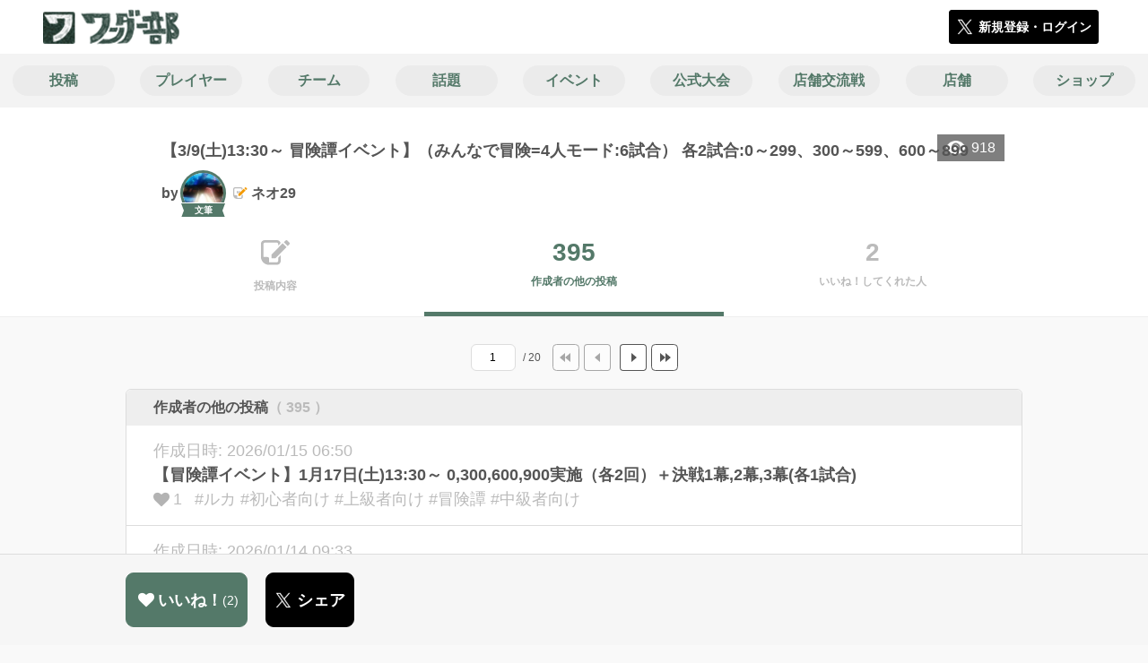

--- FILE ---
content_type: text/html; charset=utf-8
request_url: https://wonder-club.jp/posts/179155/others
body_size: 9139
content:
<!DOCTYPE html><html><head><link rel="stylesheet" media="all" href="/production/assets/vendor/normalize.css/normalize.min.css" /><link rel="stylesheet" media="all" href="/production/assets/vendor/font-awesome/css/font-awesome.min.css" /><link rel="stylesheet" media="all" href="/production/assets/vendor/c3/c3.css" /><link rel="stylesheet" media="screen" href="/production/assets/application.2bf3eae5b7249fefd810.css" /><style>body {
    font-family: "Hiragino Kaku Gothic ProN", "Meiryo", "メイリオ", sans-serif;
}</style><meta name="csrf-param" content="authenticity_token" />
<meta name="csrf-token" content="jQ/JLr4q7bbtOcqjhwMzJmA/c0gU0PHMS1yTmuRgDJDb6hcSzKmxpAOnuo1K0XwXOTe2VWChEnHpv9xGwnyFwA==" /><link rel="shortcut icon" type="image/x-icon" href="https://d3r48p4ajaoh51.cloudfront.net/production/uploads/theme/favicon/10/26086f9c-fd4e-4946-bb7d-ee6fb733928a.ico" /><link rel="apple-touch-icon" type="image/png" href="https://d3r48p4ajaoh51.cloudfront.net/production/uploads/theme/apple_touch_icon/10/c335652d-e716-42aa-bc7d-96569862451e.png" /><meta charset="UTF-8">
<title>【3/9(土)13:30～ 冒険譚イベント】（みんなで冒険=4人モード:6試合） 各2試合:0～299、300～599、600～899 |</title>
<meta name="description" content="こんばんは。ネオ29です。 告知が遅れてしまいお詫びを致します。 さて、表題の件通りですが、2023年5月から行っております 「誰でも大歓迎（みんなで冒険:4人モード）」の開催日が決まりました。 2023年3/9(土)13:30～です。0、300、600を各2試合。 そして今回からは、「コード入力無し」に致しました。 コード入力ですと、限定した方だけ参加という事になってし...">
<link rel="canonical" href="https://wonder-club.jp/posts/179155/others">
<meta name="twitter:card" content="summary_large_image">
<meta name="twitter:title" content="【3/9(土)13:30～ 冒険譚イベント】（みんなで冒険=4人モード:6試合） 各2試合:0～299、300～599、600～899 | ワンダーランドウォーズのコミュニティ|ワンダー部|">
<meta name="twitter:description" content="こんばんは。ネオ29です。
告知が遅れてしまいお詫びを致します。
さて、表題の件通りですが、2023年5月から行っております
「誰でも大歓迎（みんなで冒険:4人モード）」の開催日が決まりました。

2023年3/9(土)13:30～です。0、300、600を各2試合。

そして今回からは、「コード入力無し」に致しました。
コード入力ですと、限定した方だけ参加という事になってし...">
<meta name="twitter:image" content="https://d3r48p4ajaoh51.cloudfront.net/production/uploads/theme/capture/10/c1aacc9e-ead3-4434-8e04-8cd023ffc977.jpg">
<meta name="twitter:image:width" content="100">
<meta name="twitter:image:height" content="100">
<meta property="og:type" content="website">
<meta property="og:url" content="https://wonder-club.jp/posts/179155/others">
<meta property="og:site_name" content="ワンダー部">
<meta property="og:title" content="【3/9(土)13:30～ 冒険譚イベント】（みんなで冒険=4人モード:6試合） 各2試合:0～299、300～599、600～899 | ワンダーランドウォーズのコミュニティ|ワンダー部|">
<meta property="og:description" content="こんばんは。ネオ29です。
告知が遅れてしまいお詫びを致します。
さて、表題の件通りですが、2023年5月から行っております
「誰でも大歓迎（みんなで冒険:4人モード）」の開催日が決まりました。

2023年3/9(土)13:30～です。0、300、600を各2試合。

そして今回からは、「コード入力無し」に致しました。
コード入力ですと、限定した方だけ参加という事になってし...">
<meta property="og:image" content="https://d3r48p4ajaoh51.cloudfront.net/production/uploads/theme/capture/10/c1aacc9e-ead3-4434-8e04-8cd023ffc977.jpg">
<meta property="og:locale" content="ja_JP">
<meta name="author" content="https://www.segafave.co.jp"><meta content="width=device-width, maximum-scale=1, user-scalable=0" name="viewport" /><style>button:not(.button-none),
[type="button"]:not(.button-none),
[type="reset"]:not(.button-none),
input[type="submit"]:not(.button-none),
.button:not(.button-none) {
  background-color: #547969;
  border-color: #547969;
}.color, a.color, .ckeditor a {
  color: #547969;
}
.fa.active, .active > .fa:not(.white), .fa:not(.white):not(.without-hover):hover {
  color: #547969;
}
.accordions .accordion.opened .accordion_title:after {
  border-color: #547969;
}
.status_labels .status {
  color: #547969;
  border-color: #547969;
}
.notification_popup {
  background-color: #547969;
}
.notification_popup:before {
  border-bottom-color: #547969;
}
.tabs .tabs_inner .tab.active {
  color: #547969;
}
.tabs .tabs_inner .tab.active:after {
  background-color: #547969;
}
.active .tabicon svg g path,
.active .tabicon svg g polygon {
  color: #547969;
  fill: #547969;
}
.global_nav .global_nav--link:hover .global_nav--link--inner { background-color: #547969; }
.local_nav--link.active       { color: #547969; }
.local_nav--link.active:after { border-bottom-color: #547969; }
.local_nav--link.active .local_nav--link_star       { background-color: #547969; }
.local_nav--link.active .local_nav--link_star:after { border-top-color: #547969; }
.bordered_label {
  border-color: rgba(84, 121, 105, 0.5);
  color: rgba(84, 121, 105, 0.5);
}
.bordered_label.active {
  border-color: rgba(84, 121, 105, 1.0);
  color: rgba(84, 121, 105, 1.0);
}
.ribbon:before, .ribbon.large:before {
  border-left-color: #547969;
  border-top-color: #547969;
}
.ribbon:after, .ribbon.large:after {
  border-right-color: #547969;
  border-bottom-color: #547969;
  -webkit-filter: brightness(0.8);
  filter: brightness(0.8);
}
.ribbon_recruit .text {
  background-color: #547969;
}
.border-shadow-color {
  box-shadow: 0 0 0 3px #547969;
}
.border-shadow.border-shadow-color {
  box-shadow: 0 0 0 3px #547969, 0 0 0 6px #FFFFFF;
}
.special_name > div {
  background: #547969;
}
.floating_button {
  background: #547969;
}
.detail_container .detail_main .detail_cooperation_table .sub_text a {
  color: #547969;
}
.stepper--step.active:before {
  background: #547969;
}
.stepper--step.active .stepper--step--button {
  border-color: #547969;
  background: #547969;
}
.stepper--step.active .stepper--step--button.is-inverted span {
  color: #547969 !important;
}
.summarized_posts .summary_title .icon {
  background-color: #547969;
}
.categorized_answers .category_title .icon {
  background-color: #547969;
}</style><script async="" src="https://www.googletagmanager.com/gtag/js?id=UA-85200140-9"></script><script>window.dataLayer = window.dataLayer || [];
function gtag(){dataLayer.push(arguments);}
gtag('js', new Date());
gtag('config', 'UA-85200140-9');</script></head><body class="posts-others " style=" "><div id="wrapper"><div id="header"><div class="header_container"><div class="header_inner"><a class="logo" href="/"><img alt="ワンダー部" src="https://d3r48p4ajaoh51.cloudfront.net/production/uploads/theme/logo/10/d17f723f-4f1f-4ab2-9a78-2319c8a8829e.png" /></a><div class="h1_text"> </div><div class="nav_icons"><div class="button_container"><a class="button small blue" data-modal="#login"><span class="icon icon-twitter"></span><span>新規登録・ログイン</span></a></div></div></div></div></div><div id="contents"><div class="global_nav"><div class="global_nav--inner"><a class="color global_nav--link" href="/posts"><div class="global_nav--link--inner">投稿</div></a><a class="color global_nav--link" href="/users"><div class="global_nav--link--inner">プレイヤー</div></a><a class="color global_nav--link" href="/teams"><div class="global_nav--link--inner">チーム</div></a><a class="color global_nav--link" href="/twitter_widgets"><div class="global_nav--link--inner">話題</div></a><a class="color global_nav--link" href="/events"><div class="global_nav--link--inner">イベント</div></a><a class="color global_nav--link" href="/official_events"><div class="global_nav--link--inner">公式大会</div></a><a class="color global_nav--link" href="/shop_matches"><div class="global_nav--link--inner">店舗交流戦</div></a><a class="color global_nav--link" href="/shops"><div class="global_nav--link--inner">店舗</div></a><a class="color global_nav--link" href="/wlw_items"><div class="global_nav--link--inner">ショップ</div></a></div></div><div class="local_contents"><div class="portrait"><div class="portrait--inner"><div class="pageview">918</div><h1 class="portrait--name"><span>【3/9(土)13:30～ 冒険譚イベント】（みんなで冒険=4人モード:6試合） 各2試合:0～299、300～599、600～899</span></h1><a class="detail_author" href="/users/301036"><span>by</span><div class="model_icon small" style=""><img class="circle-clip border-shadow border-shadow-color" alt="ネオ29" style="box-shadow: 0 0 0 3px #547969, 0 0 0 6px #FFFFFF" src="https://d3r48p4ajaoh51.cloudfront.net/production/uploads/user/image/301036/bdf2a222-4c81-4ca1-b635-85e2a5be5224.jpg" /><div class="special_name"><div class="pc" style="color: #ffffff; background: #547969">文筆</div><div class="sp" style="color: #ffffff; background: #547969">文筆</div></div></div><span class="with-flags"><div class="master_flags" data-crossfade="1500"><div class="master_flag post"></div></div><span>ネオ29</span></span></a></div></div><div class="local_nav"><div class="local_nav--inner"><a class="local_nav--link" href="/posts/179155"><div class="tabicon"><div class="tabicon--svg"><?xml version="1.0" encoding="UTF-8" standalone="no"?>
<svg width="46px" height="40px" viewBox="0 0 46 40" version="1.1" xmlns="http://www.w3.org/2000/svg" xmlns:xlink="http://www.w3.org/1999/xlink">
    <!-- Generator: Sketch 41.1 (35376) - http://www.bohemiancoding.com/sketch -->
    <title>Combined Shape</title>
    <desc>Created with Sketch.</desc>
    <defs></defs>
    <g id="Page-1" stroke="none" stroke-width="1" fill="none" fill-rule="evenodd">
        <path d="M31.4204419,4.79347456 C30.8595957,2.05027397 28.4379846,0 25.5356413,0 L6.00721581,0 C2.68932626,0 0,2.69067779 0,6.00979704 L0,26.4362472 C0,33.6107499 5.82047993,39.4285714 13.0004058,39.4285714 L25.5356413,39.4285714 C28.8535309,39.4285714 31.5428571,36.7378936 31.5428571,33.4187744 L31.5428571,24.0369742 L27.6,28.0156755 L27.6,32.8506416 C27.6,34.3059521 26.4268386,35.4857143 24.9778826,35.4857143 L13.1428571,35.4857143 L13.1428571,29.5714419 C13.1428571,28.122068 11.9659997,26.9428571 10.5142724,26.9428571 L3.94285714,26.9428571 L3.94285714,6.5779298 C3.94285714,5.12261936 5.11601854,3.94285714 6.5649745,3.94285714 L24.9778826,3.94285714 C26.4260381,3.94285714 27.6,5.1218059 27.6,6.5779298 L27.6,8.64864773 L31.4204419,4.79347456 Z M45.5180952,6.42539683 C46.1606349,5.78285714 46.1606349,4.81904762 45.5180952,4.17650794 L41.8234921,0.481904762 C41.1809524,-0.160634921 40.2171429,-0.160634921 39.5746032,0.481904762 L36.6831746,3.37333333 L42.7873016,9.47746032 L45.5180952,6.42539683 Z M17.0857143,22.8101587 L17.0857143,28.9142857 L23.1898413,28.9142857 L40.8596825,11.0838095 L34.7555556,4.97968254 L17.0857143,22.8101587 Z" id="Combined-Shape" fill="#BBBBBB"></path>
    </g>
</svg></div></div><div class="local_nav--link_text">投稿内容</div></a><a class="local_nav--link active" href="/posts/179155/others"><div class="local_nav--link_num">395</div><div class="local_nav--link_text">作成者の他の投稿</div></a><a class="local_nav--link" href="/posts/179155/stars"><div class="local_nav--link_num">2</div><div class="local_nav--link_text">いいね！してくれた人</div></a></div></div><div class="detail_container post_detail"><div class="detail_main"><div class="pager_container"><div class="pager_form_container"><form class="pager_form" action="" accept-charset="UTF-8" method="get"><input type="number" name="page" id="page" value="1" /><div class="pager_total_pages">/ 20</div></form><div class="pager_link pager_first disabled"></div><div class="pager_link pager_prev disabled"></div><a class="pager_link pager_next" href="/posts/179155/others?page=2"></a><a class="pager_link pager_last" href="/posts/179155/others?page=20"></a></div></div><div class="detail_my_posts detail_parts"><div class="title"><div class="flex1">作成者の他の投稿<span class="c-gray">（ 395 ）</span></div></div><div class="posts"><a class="post" href="/posts/194502"><div class="updated_at">作成日時:&nbsp;2026/01/15 06:50</div><div class="post_title">【冒険譚イベント】1月17日(土)13:30～ 0,300,600,900実施（各2回）＋決戦1幕,2幕,3幕(各1試合)</div><div class="post_bottom"><i class="fa fa-heart"></i><span>1</span><span class="post_tags">#ルカ #初心者向け #上級者向け #冒険譚 #中級者向け</span></div></a><a class="post" href="/posts/194485"><div class="updated_at">作成日時:&nbsp;2026/01/14 09:33</div><div class="post_title">【珍しいものを】ワンダー俳句 </div><div class="post_bottom"><i class="fa fa-heart"></i><span>2</span><span class="post_tags">#プレイ日記 #雑談 #ワンダーかるた #ワンダー部の使い方 #小ネタ</span></div></a><a class="post" href="/posts/194428"><div class="updated_at">作成日時:&nbsp;2026/01/12 15:59</div><div class="post_title">久々にワンダー部のチーム記事更新（アシェンプテルを愛してる方のためのチーム）</div><div class="post_bottom"><i class="fa fa-heart"></i><span>2</span><span class="post_tags">#アシェンプテル #動画 #プレイ日記 #推しキャスト #冒険譚</span></div></a><a class="post" href="/posts/194400"><div class="updated_at">作成日時:&nbsp;2026/01/11 21:04</div><div class="post_title">CR20へリトルアリス昇格＋ワンダーイラスト（ツクヨミ)</div><div class="post_bottom"><i class="fa fa-heart"></i><span>2</span><span class="post_tags">#リトル・アリス #ツクヨミ #動画 #ワンダーかるた #イラスト・アート</span></div></a><a class="post" href="/posts/194278"><div class="updated_at">作成日時:&nbsp;2026/01/03 23:31</div><div class="post_title">今年最初のWLW部更新（WLW年賀状を公開）</div><div class="post_bottom"><i class="fa fa-heart"></i><span>3</span><span class="post_tags">#ミクサ #リン #イラスト・アート #小ネタ #プレイ日記</span></div></a><a class="post" href="/posts/194170"><div class="updated_at">作成日時:&nbsp;2025/12/30 17:50</div><div class="post_title">◼️今年最後のWLW部、更新(いろいろあったが、良いお声があった)</div><div class="post_bottom"><i class="fa fa-heart"></i><span>4</span><span class="post_tags">#プレイ日記 #ミクサ #リン #動画 #雑談</span></div></a><a class="post" href="/posts/194004"><div class="updated_at">作成日時:&nbsp;2025/12/24 09:01</div><div class="post_title">【その11】もしもキャストが今の現代(職業)なら 　パピール</div><div class="post_bottom"><i class="fa fa-heart"></i><span>0</span><span class="post_tags">#パピール #雑談 #小ネタ #推しキャスト #修練場・ヴィラン #プレイ日記</span></div></a><a class="post" href="/posts/193971"><div class="updated_at">作成日時:&nbsp;2025/12/23 06:43</div><div class="post_title">【告知】WLW用の年賀状を作成しました（来年公開します）</div><div class="post_bottom"><i class="fa fa-heart"></i><span>3</span><span class="post_tags">#ミクサ #小ネタ #イラスト・アート #雑談 #プレイ日記</span></div></a><a class="post" href="/posts/193964"><div class="updated_at">作成日時:&nbsp;2025/12/22 23:59</div><div class="post_title">【イラスト】冒険譚のベルゼブブが強くなった理由は、こうかもしれない。</div><div class="post_bottom"><i class="fa fa-heart"></i><span>2</span><span class="post_tags">#アシストカード #イラスト・アート #冒険譚 #初心者向け #修練場・ヴィラン</span></div></a><a class="post" href="/posts/193919"><div class="updated_at">作成日時:&nbsp;2025/12/21 19:31</div><div class="post_title">冒険譚の決戦:ソロ討伐成功動画（今回はジュゼ）</div><div class="post_bottom"><i class="fa fa-heart"></i><span>2</span><span class="post_tags">#ジュゼ #冒険譚 #初心者向け #動画 #小ネタ</span></div></a><a class="post" href="/posts/193691"><div class="updated_at">作成日時:&nbsp;2025/12/14 22:12</div><div class="post_title">WLWイラスト公開（ミクサとリンのクリスマス）＋創作の物語を作りました。そして朗読もしました。</div><div class="post_bottom"><i class="fa fa-heart"></i><span>1</span><span class="post_tags">#ミクサ #リン #動画 #イラスト・アート #雑談 #小ネタ</span></div></a><a class="post" href="/posts/193673"><div class="updated_at">作成日時:&nbsp;2025/12/14 00:26</div><div class="post_title">全国対戦2本同時公開＋ボイスメッセージ付き（CR28:ミクサ）</div><div class="post_bottom"><i class="fa fa-heart"></i><span>0</span><span class="post_tags">#ミクサ #戦略・立ち回り #スキルカード #アシストカード #ビルドについて</span></div></a><a class="post" href="/posts/193671"><div class="updated_at">作成日時:&nbsp;2025/12/13 23:57</div><div class="post_title">【御礼】今年1年「冒険譚イベント」ありがとうございました。来年も開催＋創作イラストを追加掲載（12月21日）</div><div class="post_bottom"><i class="fa fa-heart"></i><span>3</span><span class="post_tags">#ミクサ #冒険譚 #初心者向け #中級者向け #上級者向け #リン #雑談</span></div></a><a class="post" href="/posts/193637"><div class="updated_at">作成日時:&nbsp;2025/12/12 10:36</div><div class="post_title">【その10】もしもキャストが今の現代(職業)なら 　吉備津彦</div><div class="post_bottom"><i class="fa fa-heart"></i><span>1</span><span class="post_tags">#吉備津彦  #雑談 #推しキャスト #スキルカード #小ネタ</span></div></a><a class="post" href="/posts/193609"><div class="updated_at">作成日時:&nbsp;2025/12/11 01:37</div><div class="post_title">【冒険譚イベント】12月13日(土)13:30～ 0,300,600,900実施（各2回）＋決戦1幕,2幕,3幕(各1試合)</div><div class="post_bottom"><i class="fa fa-heart"></i><span>4</span><span class="post_tags">#冒険譚 #初心者向け #中級者向け #動画 #上級者向け</span></div></a><a class="post" href="/posts/193567"><div class="updated_at">作成日時:&nbsp;2025/12/09 00:58</div><div class="post_title">決戦:魔女討伐で難しいキャストで成功（温羅）第一幕</div><div class="post_bottom"><i class="fa fa-heart"></i><span>2</span><span class="post_tags">#温羅 #デス・フック #動画 #雑談 #小ネタ</span></div></a><a class="post" href="/posts/193532"><div class="updated_at">作成日時:&nbsp;2025/12/07 23:44</div><div class="post_title">WLWキャラを入れてPowerPointの使い方（オフィスソフト）</div><div class="post_bottom"><i class="fa fa-heart"></i><span>1</span><span class="post_tags">#小ネタ #動画 #雑談 #プレイ日記 #イラスト・アート</span></div></a><a class="post" href="/posts/193511"><div class="updated_at">作成日時:&nbsp;2025/12/07 00:52</div><div class="post_title">【冒険譚】新兵で探索（新兵を使用しての、スコアモード）の動画公開</div><div class="post_bottom"><i class="fa fa-heart"></i><span>2</span><span class="post_tags">#初心者向け #テクニック・豆知識 #アシストカード #動画 #雑談</span></div></a><a class="post" href="/posts/193496"><div class="updated_at">作成日時:&nbsp;2025/12/06 15:00</div><div class="post_title">全国対戦でツクヨミを使用（ルビー筆になってから使用 CR04→CR05へＵＰ）</div><div class="post_bottom"><i class="fa fa-heart"></i><span>3</span><span class="post_tags">#ツクヨミ #ロビン・シャーウッド #初心者向け #スキルカード #アシストカード</span></div></a><a class="post" href="/posts/193471"><div class="updated_at">作成日時:&nbsp;2025/12/05 01:00</div><div class="post_title">◆WLWイラスト＋クリスマスカードを作成◆</div><div class="post_bottom"><i class="fa fa-heart"></i><span>3</span><span class="post_tags">#イラスト・アート #プレイ日記 #雑談 #デス・フック #動画</span></div></a></div></div><div class="pager_container"><div class="pager_form_container"><form class="pager_form" action="" accept-charset="UTF-8" method="get"><input type="number" name="page" id="page" value="1" /><div class="pager_total_pages">/ 20</div></form><div class="pager_link pager_first disabled"></div><div class="pager_link pager_prev disabled"></div><a class="pager_link pager_next" href="/posts/179155/others?page=2"></a><a class="pager_link pager_last" href="/posts/179155/others?page=20"></a></div></div><div class="breadcrumb"><a href="/">HOME</a> > <a href="/posts">投稿一覧</a> > <a href="/posts/179155">投稿詳細</a></div></div><div class="fixed_bottom_spacer"></div><div class="fixed_bottom"><div class="fixed_bottom_inner"><div class="left_contents"><div class="button icon-button like_Post_179155 not-logined" data-like="#" data-path="/posts/179155/star"><i class="fa fa-heart white"></i><span class="text">いいね！</span><span class="num like-text">2</span></div><a class="button icon-button blue" href="https://x.com/share?url=%5Bhttps%3A%2F%2Fwonder-club.jp%2Fposts%2F179155%2Fothers%5D&amp;text=%E3%80%903%2F9%28%E5%9C%9F%2913%3A30%EF%BD%9E+%E5%86%92%E9%99%BA%E8%AD%9A%E3%82%A4%E3%83%99%E3%83%B3%E3%83%88%E3%80%91%EF%BC%88%E3%81%BF%E3%82%93%E3%81%AA%E3%81%A7%E5%86%92%E9%99%BA%3D4%E4%BA%BA%E3%83%A2%E3%83%BC%E3%83%89%3A6%E8%A9%A6%E5%90%88%EF%BC%89+%E5%90%842%E8%A9%A6%E5%90%88%3A0%EF%BD%9E299%E3%80%81300%EF%BD%9E599%E3%80%81600%EF%BD%9E899+https%3A%2F%2Fwonder-club.jp%2Fposts%2F179155&amp;hashtags=" target="_blank"><span class="icon icon-twitter"></span><span>シェア</span></a></div><div class="right_contents"></div></div></div></div></div></div></div><div class="modal" id="login"><div class="modal_content"><div class="title">ワンダー部に参加する</div><div class="text left">ワンダー部への参加希望ありがとうございます！</div><div class="text left">参加の前に「<a class="color" href="/terms" target="_blank">利用規約</a>」をご一読ください。</div><div class="text left">また、ワンダー部への参加には 𝕏 アカウントが必要となります。事前に 𝕏 アカウントの取得をお願い致します。</div><div class="text left">参加の準備が整いましたら、以下のボタンからご登録をお願い致します。</div><a class="button icon-button blue" rel="nofollow" data-method="post" href="/auth/twitter"><span class="icon icon-twitter"></span><span>利用規約に同意して登録</span></a></div></div><div class="modal" id="able_secede"><div class="modal_content"><div class="title">脱退</div><div class="text"><span class="team_name"></span>から脱退します。<br />よろしいですか？</div><div class="buttons"><div class="button gray close_modal_js">脱退しない</div></div></div></div><div class="modal" id="unable_secede"><div class="modal_content"><div class="title">脱退</div><div class="text left"><div class="red-text">現在、あなたしか管理者がいないため脱退することができません。</div>1チームにつき1人以上の管理者が必要です。脱退するには、他メンバーを管理者に指名する必要があります。</div></div></div><div class="modal" id="general_cooperation"><div class="modal_content"><div class="title">.NET連携</div><div class="text">連携パスワードを入力してください。</div><form autocomplete="off" action="/users/wlw_cooperate" accept-charset="UTF-8" method="post"><input type="hidden" name="_method" value="patch" autocomplete="off" /><input type="hidden" name="authenticity_token" value="6P2ZTeu9aeQqFQX+aUwM8aMy2gjbq42+MKijnMAHku6xI462yHgIAYyTeh0Ox9KVzRFfZdzZ7rOYKnuKq3vTdQ==" autocomplete="off" /><input class="form-control" id="otp" name="otp" type="text" /><div class="buttons"></div></form></div></div><script src="//cdn.ckeditor.com/4.19.0/standard-all/ckeditor.js"></script><script>CKEDITOR.replaceClass = null;var root = '/production/assets/vendor/ckeditor/';var config_js = '/production/assets/ckeditor_config.2bf3eae5b7249fefd810.js';var ckeditor_can_upload_image = true;var is_remove_puyo_simulator_plugin = true;</script><script>// 今のところ不要だけど一応取得
var param = document.querySelector('meta[name="csrf-param"]').content;
var token = document.querySelector('meta[name="csrf-token"]').content;

(function() {
  if (typeof CKEDITOR != 'undefined') {
    CKEDITOR.plugins.addExternal( 'confighelper', root + 'plugins/confighelper/', 'plugin.js' );
    CKEDITOR.plugins.addExternal( 'youtube', root + 'plugins/youtube/', 'plugin.js' );
    CKEDITOR.plugins.addExternal( 'divarea', root + 'plugins/divarea/', 'plugin.js' );
    CKEDITOR.plugins.addExternal( 'tweet', root + 'plugins/tweet/', 'plugin.js' );
    CKEDITOR.plugins.addExternal( 'puyo_simulator', root + 'plugins/puyo_simulator/', 'plugin.js' );

    var targets = document.querySelectorAll('textarea.ckeditor');
    [].forEach.call(targets, function(elm){
      if (elm.id !== undefined && CKEDITOR.instances[elm.id] === undefined) {
        var ckeditor_config = { customConfig: config_js };
        if ( !ckeditor_can_upload_image ) { ckeditor_config.toolbar = 'NoImg'; }
        if (is_remove_puyo_simulator_plugin) { ckeditor_config.removePlugins = 'puyo_simulator'; }

        instance = CKEDITOR.replace(elm.id, ckeditor_config);

        // CSRFトークンをセット
        instance.on('fileUploadRequest', function (evt) {
          evt.data.requestData = {};
          evt.data.requestData[param] = token;

          // 管理ページならスコープを定義する
          if ( document.querySelector('#admin-layout') !== null ) {
            evt.data.requestData['scope'] = 'Admin';
          }
        }, null, null, 5);
      }
    });
  }
})();</script><script src="/production/assets/vendor/load-image/load-image.all.min.js"></script><script async="" charset="UTF-8" id="twitter-wjs" src="//platform.twitter.com/widgets.js"></script><script src="/production/assets/vendor/d3/d3.min.js"></script><script src="/production/assets/vendor/c3/c3.min.js"></script><script src="/production/assets/application.2bf3eae5b7249fefd810.js"></script><div class="detail_container star_owners" style="display: none"><div class="detail_like detail_parts"><div class="title">いいね!してくれた人<span class="c-gray like_count"></span><div class="fa fa-close"></div></div><div class="icons"></div></div></div></body></html>